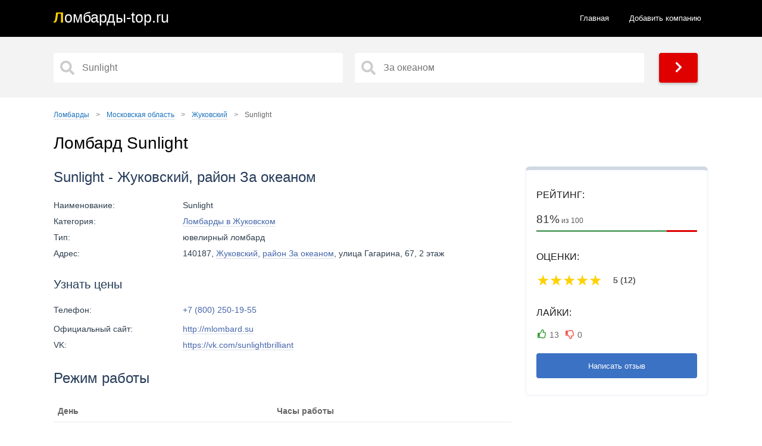

--- FILE ---
content_type: text/html; charset=UTF-8
request_url: https://turkmenmarket.ru/region-moskovskaya-oblast/citi-zhukovskiy/2944-sunlight.html
body_size: 9058
content:
<!doctype html>
<html lang="ru">
<head>
<title>Ломбард Sunlight, Жуковский, район За океаном - отзывы, телефон и адрес, официальный сайт</title>
<meta name="description" content="Ломбард Sunlight с телефоном и адресом на карте. Жуковский, район За океаном 🔥 Правдивые отзывы, рейтинг, контакты и официальный сайт. Ломбард, где можно купить или продать золото и заложить другие ценные вещи">
<link href="https://turkmenmarket.ru/region-moskovskaya-oblast/citi-zhukovskiy/2944-sunlight.html" rel="canonical">
<meta property="og:title" content="Ломбард Sunlight, Жуковский, район За океаном - отзывы, телефон и адрес, официальный сайт">
<meta property="og:type" content="article">
<meta property="og:url" content="https://turkmenmarket.ru/region-moskovskaya-oblast/citi-zhukovskiy/2944-sunlight.html">
<meta property="og:description" content="Ломбард Sunlight с телефоном и адресом на карте. Жуковский, район За океаном 🔥 Правдивые отзывы, рейтинг, контакты и официальный сайт. Ломбард, где можно купить или продать золото и заложить другие ценные вещи"><meta http-equiv="Content-Type" content="text/html; charset=utf-8">
<meta name="referrer" content="always">
<meta name="viewport" content="initial-scale=1.0, width=device-width">
<link href="/static/css.css?v=1764470261" rel="stylesheet">
<link rel="apple-touch-icon" sizes="180x180" href="/static/ics/apple-touch-icon.png">
<link rel="icon" type="image/png" sizes="32x32" href="/static/ics/favicon-32x32.png">
<link rel="icon" type="image/png" sizes="16x16" href="/static/ics/favicon-16x16.png">
<link rel="manifest" href="/static/ics/site.webmanifest">
<link rel="mask-icon" href="/safari-pinned-tab.svg" color="#ff0000">
<meta name="msapplication-TileColor" content="#b91d47">
<meta name="theme-color" content="#ffffff">
<!--[if IE]><meta http-equiv="X-UA-Compatible" content="IE=Edge,chrome=1"><![endif]-->
<!-- Global site tag (gtag.js) - Google Analytics --></head>
<body>
<header>	
<div class="content">
<a class="logo links" href="/"><span class="logo_text">Л<span>омбарды-top.ru</span></span></a>
<ul class="navbar">
<li><a  href="/">Главная</a></li>
<li><a href="/new.html">Добавить компанию</a></li>
</ul> 
<div class="menu_block_icons"> 
<div class="mob">
<span class="svg_icon menu_icon menu_icon_show"><svg aria-hidden="true" focusable="false" data-prefix="fas" data-icon="bars" class="svg-inline--fa fa-bars fa-w-14" role="img" xmlns="http://www.w3.org/2000/svg" viewBox="0 0 448 512"><path fill="currentColor" d="M16 132h416c8.837 0 16-7.163 16-16V76c0-8.837-7.163-16-16-16H16C7.163 60 0 67.163 0 76v40c0 8.837 7.163 16 16 16zm0 160h416c8.837 0 16-7.163 16-16v-40c0-8.837-7.163-16-16-16H16c-8.837 0-16 7.163-16 16v40c0 8.837 7.163 16 16 16zm0 160h416c8.837 0 16-7.163 16-16v-40c0-8.837-7.163-16-16-16H16c-8.837 0-16 7.163-16 16v40c0 8.837 7.163 16 16 16z"></path></svg></span>
<span class="svg_icon menu_icon menu_icon_hide"><svg aria-hidden="true" focusable="false" data-prefix="fas" data-icon="times" class="svg-inline--fa fa-times fa-w-11" role="img" xmlns="http://www.w3.org/2000/svg" viewBox="0 0 352 512"><path fill="currentColor" d="M242.72 256l100.07-100.07c12.28-12.28 12.28-32.19 0-44.48l-22.24-22.24c-12.28-12.28-32.19-12.28-44.48 0L176 189.28 75.93 89.21c-12.28-12.28-32.19-12.28-44.48 0L9.21 111.45c-12.28 12.28-12.28 32.19 0 44.48L109.28 256 9.21 356.07c-12.28 12.28-12.28 32.19 0 44.48l22.24 22.24c12.28 12.28 32.2 12.28 44.48 0L176 322.72l100.07 100.07c12.28 12.28 32.2 12.28 44.48 0l22.24-22.24c12.28-12.28 12.28-32.19 0-44.48L242.72 256z"></path></svg></span>
</div>
</div>
</div>
</header> 
<section itemscope="" itemtype="http://schema.org/Organization">
<div class="main_pages">  
<div class="content">
<div class="search_form">
<input type="hidden" name="start_url" id="start_url" value="https://turkmenmarket.ru">   
<div class="s50">   
<input aria-label="Название" type="text" data-alias="zhukovskiy" class="input search_input cat_name" placeholder="Sunlight" autocomplete="off">
<div class="s_results_1 hide"></div>
</div>
<div class="s50">   
<input aria-label="Район" type="text" data-alias-citi="zhukovskiy" class="input search_input citi_name" placeholder="За океаном" autocomplete="off">
<div class="s_results_2 hide"></div>
</div>
<div class="btn btn_yellow show_b"><span class="svg_icon"><svg aria-hidden="true" focusable="false" data-prefix="fas" data-icon="chevron-right" class="svg-inline--fa fa-chevron-right fa-w-10" role="img" xmlns="http://www.w3.org/2000/svg" viewBox="0 0 320 512"><path fill="currentColor" d="M285.476 272.971L91.132 467.314c-9.373 9.373-24.569 9.373-33.941 0l-22.667-22.667c-9.357-9.357-9.375-24.522-.04-33.901L188.505 256 34.484 101.255c-9.335-9.379-9.317-24.544.04-33.901l22.667-22.667c9.373-9.373 24.569-9.373 33.941 0L285.475 239.03c9.373 9.372 9.373 24.568.001 33.941z"></path></svg></span></div>
</div>
</div>  
</div>
<div class="content">
<div class="block">
<ul class="breadcrumbs" itemscope="" itemtype="http://schema.org/BreadcrumbList">
<li itemprop="itemListElement" itemscope="" itemtype="http://schema.org/ListItem">
<a href="https://turkmenmarket.ru" itemprop="item">
<span itemprop="name">Ломбарды</span></a>
<span class="divider">&gt;</span>
<meta itemprop="position" content="1">
</li>
<li itemprop="itemListElement" itemscope="" itemtype="http://schema.org/ListItem">
<a href="https://turkmenmarket.ru/region-moskovskaya-oblast/" itemprop="item">
<span itemprop="name">Московская область</span></a>
<span class="divider">&gt;</span>
<meta itemprop="position" content="2">
</li>
<li itemprop="itemListElement" itemscope="" itemtype="http://schema.org/ListItem">
<a href="https://turkmenmarket.ru/region-moskovskaya-oblast/citi-zhukovskiy/" itemprop="item">
<span itemprop="name">Жуковский</span></a>
<span class="divider">&gt;</span>
<meta itemprop="position" content="3">
</li>
<li itemprop="itemListElement" itemscope="" itemtype="http://schema.org/ListItem">
<span itemprop="name">Sunlight</span>
<link itemprop="url" href="https://turkmenmarket.ru/region-moskovskaya-oblast/citi-zhukovskiy/2944-sunlight.html">
<meta itemprop="position" content="4"></li></ul>    
<h1 itemprop="name">Ломбард Sunlight</h1>
<div class="content article_section">
<div class="item_r">
<div class="item_r_contacts">
<p class="item_r_contactsTitle">Рейтинг:</p>
<div class="item_status">
<div class="item_status_number_block">
<div class="item_status_number">
<span>81%</span> из 100</div>
<div class="item_status_line">
<div class="item_status_line_bar" style="width: 81%;"></div>
</div>
</div>
</div>
<p class="item_r_contactsTitle">Оценки:</p>
<div class="rating-def">
<span class="active"></span>
<p class="r_v">5 (12)</p>
<span class="active"></span>
<p class="r_v">5 (12)</p>
<span class="active"></span>
<p class="r_v">5 (12)</p>
<span class="active"></span>
<p class="r_v">5 (12)</p>
<span class="active"></span>
<p class="r_v">5 (12)</p>
     
</div>    
<p class="item_r_contactsTitle">Лайки:</p>
<div class="add_rat add_rat2944">   
<div>
<span class="add_plus" data-n_id="2944"  data-rating="+" title="Лайк">13</span>
<span class="add_minus" data-n_id="2944"  data-rating="-" title="Дизлайк">0</span>
</div>
</div>
<span class="btn ng cs_t">Написать отзыв</span>
</div>
</div>
<div class="item_l">
<h2>Sunlight - Жуковский, район За океаном</h2>
<div class="ad_table">
<div class="ad_tr">
<div class="ad_td ad_name">Наименование:</div>
<div class="ad_td ad_desc">Sunlight</div>
</div>

<div class="ad_tr">
<div class="ad_td ad_name">Категория:</div>
<div class="ad_td ad_desc"><a href="/region-moskovskaya-oblast/citi-zhukovskiy/" title="Все ломбарды в Жуковском – адреса и телефоны">Ломбарды в Жуковском</a></div>
</div>



<div class="ad_tr">
<div class="ad_td ad_name">Тип:</div>
<div class="ad_td ad_desc">ювелирный ломбард</div>
</div>
<div class="ad_tr">
<div class="ad_td ad_name">Адрес:</div>
<div class="ad_td ad_desc" itemprop="address">140187, <a href="/region-moskovskaya-oblast/citi-zhukovskiy/">Жуковский</a>, <a href="/region-moskovskaya-oblast/citi-zhukovskiy/za-okeanom/">район За океаном</a>,  улица Гагарина, 67, 2 этаж</div>
</div>
<br>
<h3>Узнать цены</h3>
<div class="ad_tr">
<div class="ad_td ad_name">Телефон:</div>
<div class="ad_td ad_desc" itemprop="telephone">
<a class="teln" href="tel:+78002501955" title="Позвонить">+7 (800) 250-19-55</a>
</div>
</div>
<div class="ad_tr">
<div class="ad_td ad_name">Официальный сайт:</div>
<div class="ad_td ad_desc">
<a rel="nofollow noreferrer" target="_blank" href="http://mlombard.su">http://mlombard.su</a></div>
</div>
<div class="ad_tr">
<div class="ad_td ad_name">VK:</div>
<div class="ad_td ad_desc">
<a rel="nofollow noreferrer" target="_blank" href="https://vk.com/sunlightbrilliant">https://vk.com/sunlightbrilliant</a></div>
</div>
</div>
<h2>Режим работы</h2>
<table>
<thead>
<tr>
<th><b>День</b></th>
<th><b>Часы работы</b></th>
</tr>   
</thead>
<tbody>
<tr class="tr">
<td>Понедельник</td>
<td class="td">10:00 - 22:00</td>
</tr>   
<tr class="tr">
<td>Вторник</td>
<td class="td">10:00 - 22:00</td>
</tr>   
<tr class="tr">
<td>Среда</td>
<td class="td">10:00 - 22:00</td>
</tr>   
<tr class="tr">
<td>Четверг</td>
<td class="td">10:00 - 22:00</td>
</tr>   
<tr class="tr">
<td>Пятница</td>
<td class="td">10:00 - 22:00</td>
</tr>   
<tr class="tr">
<td>Суббота</td>
<td class="td">10:00 - 22:00</td>
</tr>   
<tr class="tr actvie">
<td>Воскресенье</td>
<td class="td  red">10:00 - 22:00</td>
</tr>   
</tbody>
</table>
</div>
</div>
<h2>Ломбард Sunlight на карте</h2>
<div class="directions">
<svg xmlns="http://www.w3.org/2000/svg" width="15" height="23" viewBox="0 0 15 23"><g fill="none"><path fill="#E00000" d="M10.2 9.344l4.181-2.32c0 3.393-2.315 7.274-4.35 10.61L6.562 23l1.566-9.9L10.2 9.344z"></path><ellipse cx="7.5" cy="7.025" fill="#F33" rx="6.872" ry="7.025"></ellipse><ellipse cx="7.5" cy="7.025" fill="#FFF" rx="2.813" ry="2.875"></ellipse></g></svg>
<a href="https://yandex.ru/maps/?rtext=~55.608332%2C38.091293" target="_blank" rel="noreferrer">Построить маршрут</a>
</div>
<div class="m_place">
<p class="show_map place_map show_map_item"><span><svg xmlns="http://www.w3.org/2000/svg" viewBox="0 0 384 512"><path fill="currentColor" d="M172.268 501.67C26.97 291.031 0 269.413 0 192 0 85.961 85.961 0 192 0s192 85.961 192 192c0 77.413-26.97 99.031-172.268 309.67-9.535 13.774-29.93 13.773-39.464 0zM192 272c44.183 0 80-35.817 80-80s-35.817-80-80-80-80 35.817-80 80 35.817 80 80 80z"></path></svg> Показать карту</span></p>
<p class="close_map none"><svg xmlns="http://www.w3.org/2000/svg" viewBox="0 0 352 512"><path d="M242.72 256l100.07-100.07c12.28-12.28 12.28-32.19 0-44.48l-22.24-22.24c-12.28-12.28-32.19-12.28-44.48 0L176 189.28 75.93 89.21c-12.28-12.28-32.19-12.28-44.48 0L9.21 111.45c-12.28 12.28-12.28 32.19 0 44.48L109.28 256 9.21 356.07c-12.28 12.28-12.28 32.19 0 44.48l22.24 22.24c12.28 12.28 32.2 12.28 44.48 0L176 322.72l100.07 100.07c12.28 12.28 32.2 12.28 44.48 0l22.24-22.24c12.28-12.28 12.28-32.19 0-44.48L242.72 256z"></path></svg> Скрыть карту</p>
<input type="hidden" id="lon" value="55.608332">
<input type="hidden" id="lat" value="38.091293">
<input type="hidden" id="maptext" value="2944">
<input type="hidden" value="15" id="zoom">
<input type="hidden" id="mt" value="1">
<div id="map" class="it_map"></div>
<h2>Ближайшие ломбарды рядом</h2>
<table class="display simple1">
<thead>
<tr>
<th>Расстояние</th>
<th>Адрес</th>
<th>Название</th>
<th>Рейтинг</th>
</tr>
</thead>
<tbody>
<tr>
<td>88 м.</td>
<td><a href="https://turkmenmarket.ru/region-moskovskaya-oblast/citi-zhukovskiy/8191-lombard-1.html">Жуковский, улица Королёва, 6 ст1, 1 этаж</a></td>
<td>Ломбард №1</td>
<td>25%</td>
</tr>
<tr>
<td>254 м.</td>
<td><a href="https://turkmenmarket.ru/region-moskovskaya-oblast/citi-zhukovskiy/6341-7-40.html">Быково, Театральная улица, вл7а, 1 этаж</a></td>
<td>7:40</td>
<td>26%</td>
</tr>
<tr>
<td>471 м.</td>
<td><a href="https://turkmenmarket.ru/region-moskovskaya-oblast/citi-zhukovskiy/5581-585-zolotoy.html">Жуковский, улица Баженова, 2а, 1 этаж</a></td>
<td>585*Золотой</td>
<td>49%</td>
</tr>
<tr>
<td>606 м.</td>
<td><a href="https://turkmenmarket.ru/region-moskovskaya-oblast/citi-zhukovskiy/1148-lombard-lazurit-ul-tra.html">Жуковский, улица Лацкова, 2, 1 этаж</a></td>
<td>Ломбард лазурит-ультра</td>
<td>23%</td>
</tr>
<tr>
<td>2.0 км.</td>
<td><a href="https://turkmenmarket.ru/region-moskovskaya-oblast/citi-zhukovskiy/1147-lombard-lazurit-ul-tra.html">Жуковский, улица Чкалова, 6, цокольный этаж</a></td>
<td>Ломбард лазурит-ультра</td>
<td>23%</td>
</tr>
</tbody>
</table>
</div>
<div class="tb">
<h2>Вопросы и ответы</h2>
<button class="accordion">Как добраться до ломбарда Sunlight?</button>
<div class="panel">
<p>Ломбард Sunlight расположен по адресу: <b>Жуковский, район За океаном, улица Гагарина, 67, 2 этаж</b>.</p>
<p>Схема проезда указана на карте выше - нажмите кнопку "Построить маршрут". Вы можете добраться сюда на машине, на общественном транспорте, в том числе на такси или пешком.</p>
</div>
<button class="accordion">Как связаться с ломбардом Sunlight?</button>
<div class="panel">
<p>Если вас интересует цена за грамм золота и стоимость техники, позвоните по телефону <a class="teln" href="tel:+78002501955" title="Позвонить">+7 (800) 250-19-55</a> или посетите официальный сайт ломбарда. Дополнительно используйте социальные сети и мессенджеры.</p>
</div>
<button class="accordion">Какой график работы ломбарда Sunlight?</button>
<div class="panel">
<p>Актуальный график работы ломбарда Sunlight указан выше. Работу в праздничные дни лучше уточнять по телефону или на официальном сайте ломбарда.</p>
</div>
<button class="accordion">Как найти ближайшие ломбарды на карте рядом с ломбардом Sunlight?</button>
<div class="panel">
<p>Выше имеется список ближайших ломбардов, где можно купить или продать золото, сдать шубу и ноутбук, заложить телефон и другие ценные вещи, с подробной информацией - расстояние, адрес, название и рейтинг. Сравнивайте <a href="/region-moskovskaya-oblast/citi-zhukovskiy/" title="Ломбарды Жуковского – рейтинг и отзывы">все ломбарды Жуковского</a> и выбирайте тот, что находится ближе к вам.</p>
</div>
<button class="accordion">Какие цены в ломбарде Sunlight?</button>
<div class="panel">
<p>Разброс цен колеблется от 100 рублей до 1000000 рублей за различные ценные вещи, Например золото с пробой (585 проба, 583 проба) и без пробы имеет разную стоимость за грамм. Покупка или продажа нового телефона зависит от состояния, оценка других ценных вещей по каталогу. Рекомендуется искать низкие проценты, скидки и специальные предложения различных ломбардов для получения наиболее выгодной цены.</p>
</div>
<button class="accordion">Какие способы оплаты принимает ломбард Sunlight?</button>
<div class="panel">
<p>Ломбард Sunlight принимает различные способы оплаты, включая наличные деньги, банковские карты (кредитные и дебетовые), электронные платежи и т.д. Рекомендуется уточнить доступные способы оплаты по указанным телефонам.</p>
</div>
<button class="accordion">Какие услуги и товары обычно предлагает ломбард Sunlight?</button>
<div class="panel">
<p>Ломбард Sunlight предлагает широкий спектр услуг, включая оценку, продажу и скупку золота, золотых украшений с бриллиантами и драгоценными камнями, шуб, телефонов, ноутбуков и даже автомобилей под залог.</p>
</div>
<button class="accordion">Можно ли заказать оценку, продажу и покупку ценных вещей в ломбарде Sunlight заранее?</button>
<div class="panel">
<p>Да, ломбард Sunlight предоставляет возможность предварительного заказа оценки, покупки и продажи ценных вещей. Это может быть особенно полезно, когда срочно нужны деньги до зарплаты или нужно срочно выкупить свое золото. Просто позвоните по указанным телефонам в списках и узнайте всю необходимую информацию. На официальном сайте ломбарда изучите каталог товаров.</p>
</div>
</div>
<h2 id="hcom">Отзывы - ломбард Sunlight, Жуковский, район За океаном</h2>
<div class="tb">
<p>Если вы были в данном <a href="/" title="Все ломбарды в России - интернет-справочник ломбардов в РФ">ломбарде</a>, оставьте реальный отзыв и помогите другим посетителям узнать о важных деталях. На что стоит обратить внимание? Сравнивайте <a href="/region-moskovskaya-oblast/citi-zhukovskiy/" title="Ломбарды в Жуковском – отзывы и рейтинг">все ломбарды Жуковского</a>, нам важно ваше мнение. Если вас обманули, нахамили или, напротив, хорошо обслужили и предложили хорошую скупку и низкие проценты, обязательно оставляйте свои комментарии. Можно ли доверять отзывам? Все оценки оставлены реальными клиентами ломбарда Sunlight и проверены модераторами. Представители, работники и оценщики ломбарда могут ответить на ваш вопрос в комментариях.</p>
</div>
<div class="coments_list"><div class="coment" id="coment9138" itemscope itemprop="review" itemtype="http://schema.org/Review">
<div class="coment_meta">
<div class="coment_avtor" itemscope itemprop="author" itemtype="http://schema.org/Person">
<div class="ava">Е</div>
<div class="avt_bl">
<span class="avt">Елена Николаева</span>
<meta itemprop="name" content="Елена Николаева">
<span class="com_date">12 сентября 2023 (06:45)</span>
</div>
</div>
<div class="rating-mini" itemscope itemprop="reviewRating" itemtype="http://schema.org/Rating">
	<meta itemprop="ratingValue" content="5"><meta itemprop="bestRating" content="5">
		<span class="active"></span>	
		<span class="active"></span>	
		<span class="active"></span>	
		<span class="active"></span>	
		<span class="active"></span>	
	</div>
</div> 
<meta itemprop="itemReviewed" content="Sunlight, Жуковский">
<div class="coment_body">
<p>Пользуюсь услугой очень часто ,всем довольна!вежливый персонал, все внятно расскажут и рассчитают !</p>
</div>  
<div class="coment_footer">
<div class="left">
<span class="otvet" data-self="9138" data-parent="9138" data-komu="Елена Николаева" data-n_id="2944">Ответить</span>
</div>   
<div class="right add_rat" id="add_rat9138">   
<span class="add_plus" data-n_id="9138"  data-rating="+" title="Нравится">1</span>
<span class="add_minus" data-n_id="9138"  data-rating="-" title="Не нравится">0</span>
</div>
</div>
 </div> 
<div class="coment" id="coment9141" itemscope itemprop="review" itemtype="http://schema.org/Review">
<div class="coment_meta">
<div class="coment_avtor" itemscope itemprop="author" itemtype="http://schema.org/Person">
<div class="ava">Д</div>
<div class="avt_bl">
<span class="avt">Дарья Аксенова</span>
<meta itemprop="name" content="Дарья Аксенова">
<span class="com_date">11 сентября 2023 (10:16)</span>
</div>
</div>
<div class="rating-mini" itemscope itemprop="reviewRating" itemtype="http://schema.org/Rating">
	<meta itemprop="ratingValue" content="5"><meta itemprop="bestRating" content="5">
		<span class="active"></span>	
		<span class="active"></span>	
		<span class="active"></span>	
		<span class="active"></span>	
		<span class="active"></span>	
	</div>
</div> 
<meta itemprop="itemReviewed" content="Sunlight, Жуковский">
<div class="coment_body">
<p>Отличный ломбард! Хорошие сотрудники! Пользуюсь услугами, довольна!</p>
</div>  
<div class="coment_footer">
<div class="left">
<span class="otvet" data-self="9141" data-parent="9141" data-komu="Дарья Аксенова" data-n_id="2944">Ответить</span>
</div>   
<div class="right add_rat" id="add_rat9141">   
<span class="add_plus" data-n_id="9141"  data-rating="+" title="Нравится">1</span>
<span class="add_minus" data-n_id="9141"  data-rating="-" title="Не нравится">0</span>
</div>
</div>
 </div> 
<div class="coment" id="coment9131" itemscope itemprop="review" itemtype="http://schema.org/Review">
<div class="coment_meta">
<div class="coment_avtor" itemscope itemprop="author" itemtype="http://schema.org/Person">
<div class="ava">A</div>
<div class="avt_bl">
<span class="avt">Anna Mammadova</span>
<meta itemprop="name" content="Anna Mammadova">
<span class="com_date">04 сентября 2023 (06:10)</span>
</div>
</div>
<div class="rating-mini" itemscope itemprop="reviewRating" itemtype="http://schema.org/Rating">
	<meta itemprop="ratingValue" content="5"><meta itemprop="bestRating" content="5">
		<span class="active"></span>	
		<span class="active"></span>	
		<span class="active"></span>	
		<span class="active"></span>	
		<span class="active"></span>	
	</div>
</div> 
<meta itemprop="itemReviewed" content="Sunlight, Жуковский">
<div class="coment_body">
<p>Очень удобное расположение, рядом с домом. Обменяла свои старые украшения на новые, все прошло быстро. Общительный и вежливый персонал. Я осталась довольна.</p>
</div>  
<div class="coment_footer">
<div class="left">
<span class="otvet" data-self="9131" data-parent="9131" data-komu="Anna Mammadova" data-n_id="2944">Ответить</span>
</div>   
<div class="right add_rat" id="add_rat9131">   
<span class="add_plus" data-n_id="9131"  data-rating="+" title="Нравится">1</span>
<span class="add_minus" data-n_id="9131"  data-rating="-" title="Не нравится">0</span>
</div>
</div>
 </div> 
<div class="coment" id="coment9134" itemscope itemprop="review" itemtype="http://schema.org/Review">
<div class="coment_meta">
<div class="coment_avtor" itemscope itemprop="author" itemtype="http://schema.org/Person">
<div class="ava">А</div>
<div class="avt_bl">
<span class="avt">Андрей Гузь</span>
<meta itemprop="name" content="Андрей Гузь">
<span class="com_date">01 сентября 2023 (15:25)</span>
</div>
</div>
<div class="rating-mini" itemscope itemprop="reviewRating" itemtype="http://schema.org/Rating">
	<meta itemprop="ratingValue" content="5"><meta itemprop="bestRating" content="5">
		<span class="active"></span>	
		<span class="active"></span>	
		<span class="active"></span>	
		<span class="active"></span>	
		<span class="active"></span>	
	</div>
</div> 
<meta itemprop="itemReviewed" content="Sunlight, Жуковский">
<div class="coment_body">
<p>Суперский ломбард!
Расположен в центре города в большом ТЦ
Впервые оформил залог, под низкую процентную ставку!
По городу самые выгодны цены обмена и залога.
Девушки приветливые и всегда очень помогают в оценке золота. Оплатить проценты можно прям в мобильном приложении, и не нужно каждый раз приезжать!</p>
</div>  
<div class="coment_footer">
<div class="left">
<span class="otvet" data-self="9134" data-parent="9134" data-komu="Андрей Гузь" data-n_id="2944">Ответить</span>
</div>   
<div class="right add_rat" id="add_rat9134">   
<span class="add_plus" data-n_id="9134"  data-rating="+" title="Нравится">1</span>
<span class="add_minus" data-n_id="9134"  data-rating="-" title="Не нравится">0</span>
</div>
</div>
 </div> 
<div class="coment" id="coment9130" itemscope itemprop="review" itemtype="http://schema.org/Review">
<div class="coment_meta">
<div class="coment_avtor" itemscope itemprop="author" itemtype="http://schema.org/Person">
<div class="ava">A</div>
<div class="avt_bl">
<span class="avt">Alexander Kursakov</span>
<meta itemprop="name" content="Alexander Kursakov">
<span class="com_date">28 августа 2023 (06:18)</span>
</div>
</div>
<div class="rating-mini" itemscope itemprop="reviewRating" itemtype="http://schema.org/Rating">
	<meta itemprop="ratingValue" content="5"><meta itemprop="bestRating" content="5">
		<span class="active"></span>	
		<span class="active"></span>	
		<span class="active"></span>	
		<span class="active"></span>	
		<span class="active"></span>	
	</div>
</div> 
<meta itemprop="itemReviewed" content="Sunlight, Жуковский">
<div class="coment_body">
<p>Прекрасный ломбард, выгодная процентная ставка. Очень граммотный и вежливый сотрудник Александра. Если будет необходимо, обращаться буду только в этот ломбард</p>
</div>  
<div class="coment_footer">
<div class="left">
<span class="otvet" data-self="9130" data-parent="9130" data-komu="Alexander Kursakov" data-n_id="2944">Ответить</span>
</div>   
<div class="right add_rat" id="add_rat9130">   
<span class="add_plus" data-n_id="9130"  data-rating="+" title="Нравится">1</span>
<span class="add_minus" data-n_id="9130"  data-rating="-" title="Не нравится">0</span>
</div>
</div>
 </div> 
<div class="coment" id="coment9136" itemscope itemprop="review" itemtype="http://schema.org/Review">
<div class="coment_meta">
<div class="coment_avtor" itemscope itemprop="author" itemtype="http://schema.org/Person">
<div class="ava">Ю</div>
<div class="avt_bl">
<span class="avt">Юля Антонова</span>
<meta itemprop="name" content="Юля Антонова">
<span class="com_date">27 августа 2023 (12:10)</span>
</div>
</div>
<div class="rating-mini" itemscope itemprop="reviewRating" itemtype="http://schema.org/Rating">
	<meta itemprop="ratingValue" content="5"><meta itemprop="bestRating" content="5">
		<span class="active"></span>	
		<span class="active"></span>	
		<span class="active"></span>	
		<span class="active"></span>	
		<span class="active"></span>	
	</div>
</div> 
<meta itemprop="itemReviewed" content="Sunlight, Жуковский">
<div class="coment_body">
<p>Самый лучший ломбард! Выгодные условия и отличный сервис! Буду обращаться еще!????????????</p>
</div>  
<div class="coment_footer">
<div class="left">
<span class="otvet" data-self="9136" data-parent="9136" data-komu="Юля Антонова" data-n_id="2944">Ответить</span>
</div>   
<div class="right add_rat" id="add_rat9136">   
<span class="add_plus" data-n_id="9136"  data-rating="+" title="Нравится">1</span>
<span class="add_minus" data-n_id="9136"  data-rating="-" title="Не нравится">0</span>
</div>
</div>
 </div> 
<div class="coment" id="coment9140" itemscope itemprop="review" itemtype="http://schema.org/Review">
<div class="coment_meta">
<div class="coment_avtor" itemscope itemprop="author" itemtype="http://schema.org/Person">
<div class="ava">Х</div>
<div class="avt_bl">
<span class="avt">Хачатур Мкртчян</span>
<meta itemprop="name" content="Хачатур Мкртчян">
<span class="com_date">24 августа 2023 (12:10)</span>
</div>
</div>
<div class="rating-mini" itemscope itemprop="reviewRating" itemtype="http://schema.org/Rating">
	<meta itemprop="ratingValue" content="5"><meta itemprop="bestRating" content="5">
		<span class="active"></span>	
		<span class="active"></span>	
		<span class="active"></span>	
		<span class="active"></span>	
		<span class="active"></span>	
	</div>
</div> 
<meta itemprop="itemReviewed" content="Sunlight, Жуковский">
<div class="coment_body">
<p>Самый лучший ломбард!! Очень удобно и быстро</p>
</div>  
<div class="coment_footer">
<div class="left">
<span class="otvet" data-self="9140" data-parent="9140" data-komu="Хачатур Мкртчян" data-n_id="2944">Ответить</span>
</div>   
<div class="right add_rat" id="add_rat9140">   
<span class="add_plus" data-n_id="9140"  data-rating="+" title="Нравится">1</span>
<span class="add_minus" data-n_id="9140"  data-rating="-" title="Не нравится">0</span>
</div>
</div>
 </div> 
<div class="coment" id="coment9135" itemscope itemprop="review" itemtype="http://schema.org/Review">
<div class="coment_meta">
<div class="coment_avtor" itemscope itemprop="author" itemtype="http://schema.org/Person">
<div class="ava">А</div>
<div class="avt_bl">
<span class="avt">Андрея Онца</span>
<meta itemprop="name" content="Андрея Онца">
<span class="com_date">11 августа 2023 (10:23)</span>
</div>
</div>
<div class="rating-mini" itemscope itemprop="reviewRating" itemtype="http://schema.org/Rating">
	<meta itemprop="ratingValue" content="5"><meta itemprop="bestRating" content="5">
		<span class="active"></span>	
		<span class="active"></span>	
		<span class="active"></span>	
		<span class="active"></span>	
		<span class="active"></span>	
	</div>
</div> 
<meta itemprop="itemReviewed" content="Sunlight, Жуковский">
<div class="coment_body">
<p>Отличный ломбард!</p>
</div>  
<div class="coment_footer">
<div class="left">
<span class="otvet" data-self="9135" data-parent="9135" data-komu="Андрея Онца" data-n_id="2944">Ответить</span>
</div>   
<div class="right add_rat" id="add_rat9135">   
<span class="add_plus" data-n_id="9135"  data-rating="+" title="Нравится">1</span>
<span class="add_minus" data-n_id="9135"  data-rating="-" title="Не нравится">0</span>
</div>
</div>
 </div> 
<div class="coment" id="coment9133" itemscope itemprop="review" itemtype="http://schema.org/Review">
<div class="coment_meta">
<div class="coment_avtor" itemscope itemprop="author" itemtype="http://schema.org/Person">
<div class="ava">М</div>
<div class="avt_bl">
<span class="avt">Мария</span>
<meta itemprop="name" content="Мария">
<span class="com_date">08 августа 2023 (14:32)</span>
</div>
</div>
<div class="rating-mini" itemscope itemprop="reviewRating" itemtype="http://schema.org/Rating">
	<meta itemprop="ratingValue" content="5"><meta itemprop="bestRating" content="5">
		<span class="active"></span>	
		<span class="active"></span>	
		<span class="active"></span>	
		<span class="active"></span>	
		<span class="active"></span>	
	</div>
</div> 
<meta itemprop="itemReviewed" content="Sunlight, Жуковский">
<div class="coment_body">
<p>Первый раз обратилась в ломбард. Очень была приятна удивлена! Сотрудник Александра все подробно рассказала. Высокая оценка золота, низкая процентная ставка! Буду обращаться ещё</p>
</div>  
<div class="coment_footer">
<div class="left">
<span class="otvet" data-self="9133" data-parent="9133" data-komu="Мария" data-n_id="2944">Ответить</span>
</div>   
<div class="right add_rat" id="add_rat9133">   
<span class="add_plus" data-n_id="9133"  data-rating="+" title="Нравится">1</span>
<span class="add_minus" data-n_id="9133"  data-rating="-" title="Не нравится">0</span>
</div>
</div>
 </div> 
<div class="coment" id="coment9137" itemscope itemprop="review" itemtype="http://schema.org/Review">
<div class="coment_meta">
<div class="coment_avtor" itemscope itemprop="author" itemtype="http://schema.org/Person">
<div class="ava">А</div>
<div class="avt_bl">
<span class="avt">Алла Александрова</span>
<meta itemprop="name" content="Алла Александрова">
<span class="com_date">03 августа 2023 (04:27)</span>
</div>
</div>
<div class="rating-mini" itemscope itemprop="reviewRating" itemtype="http://schema.org/Rating">
	<meta itemprop="ratingValue" content="5"><meta itemprop="bestRating" content="5">
		<span class="active"></span>	
		<span class="active"></span>	
		<span class="active"></span>	
		<span class="active"></span>	
		<span class="active"></span>	
	</div>
</div> 
<meta itemprop="itemReviewed" content="Sunlight, Жуковский">
<div class="coment_body">
<p>Все отлично! Обращаюсь постоянно именно в Санлайт-ломбард и очень довольна. Персонал очень приветливый, вежливый и компетентный. А также высокая оценка золота, что очень важно. Рекомендую.</p>
</div>  
<div class="coment_footer">
<div class="left">
<span class="otvet" data-self="9137" data-parent="9137" data-komu="Алла Александрова" data-n_id="2944">Ответить</span>
</div>   
<div class="right add_rat" id="add_rat9137">   
<span class="add_plus" data-n_id="9137"  data-rating="+" title="Нравится">1</span>
<span class="add_minus" data-n_id="9137"  data-rating="-" title="Не нравится">0</span>
</div>
</div>
 </div> 
<div class="rating" itemprop="aggregateRating" itemscope="" itemtype="http://schema.org/AggregateRating">
<meta itemprop="ratingValue" content="5">
<meta itemprop="reviewCount" content="10"> 
<meta itemprop="itemReviewed" content="Sunlight">
</div>
</div>
<span class="coments"></span>
<span class="add_form btn">Добавить отзыв</span>
<div class="showmore-bottom">
		<span data-page="1" data-str="2944" data-max="2" id="showmore-bottom_one">Показать еще</span>
</div>
<input type="hidden" name="n_id" class="n_id" value="2944">
<input type="hidden" name="aliasdistrict" class="aliasdistrict" value="za-okeanom">
<input type="hidden" name="ankor" class="ankor" value="Sunlight">
<input type="hidden" name="url" class="url" value="https://turkmenmarket.ru/region-moskovskaya-oblast/citi-zhukovskiy/2944-sunlight.html">

</div>
</div>
</section>
<footer>
<script defer src="https://code.jquery.com/jquery-3.5.1.min.js"></script>
<script defer src="/static/js/js.js?v=1764470261"></script>
<div class="content">
<div class="copyright">
<span>© 2025 turkmenmarket.ru</span>
<ul class="footer_nav">
<li><a class="links" href="/contact.html">Контакты</a></li>
<li><a class="links" href="/privacy-policy.html">Политика конфиденциальности</a></li>
<li><a class="links" href="/about.html">О сайте</a></li>
</ul>
<span class="ssl right"><span class="social_ic"><svg aria-hidden="true" focusable="false" data-prefix="fas" data-icon="shield-alt" class="svg-inline--fa fa-shield-alt fa-w-16" role="img" xmlns="http://www.w3.org/2000/svg" viewBox="0 0 512 512"><path fill="currentColor" d="M466.5 83.7l-192-80a48.15 48.15 0 0 0-36.9 0l-192 80C27.7 91.1 16 108.6 16 128c0 198.5 114.5 335.7 221.5 380.3 11.8 4.9 25.1 4.9 36.9 0C360.1 472.6 496 349.3 496 128c0-19.4-11.7-36.9-29.5-44.3zM256.1 446.3l-.1-381 175.9 73.3c-3.3 151.4-82.1 261.1-175.8 307.7z"></path></svg> SSL Certificate</span></span>
<p class="end_f">Сайт turkmenmarket.ru является интернет сервисом для поиска информации.
Авторское право и сторонние товарные знаки: <br>Все товарные знаки, упомянутые на сайте turkmenmarket.ru, 
являются собственностью их законных владельцев. Вся информация представлена в ознакомительных целях.</p>
</div>
</div>
<!-- Yandex.Metrika counter -->
<script type="text/javascript" >
   (function(m,e,t,r,i,k,a){m[i]=m[i]||function(){(m[i].a=m[i].a||[]).push(arguments)};
   m[i].l=1*new Date();
   for (var j = 0; j < document.scripts.length; j++) {if (document.scripts[j].src === r) { return; }}
   k=e.createElement(t),a=e.getElementsByTagName(t)[0],k.async=1,k.src=r,a.parentNode.insertBefore(k,a)})
   (window, document, "script", "https://mc.yandex.ru/metrika/tag.js", "ym");

   ym(102654844, "init", {
        clickmap:true,
        trackLinks:true,
        accurateTrackBounce:true,
        webvisor:true
   });
</script>
<noscript><div><img src="https://mc.yandex.ru/watch/102654844" style="position:absolute; left:-9999px;" alt="" /></div></noscript>
<!-- /Yandex.Metrika counter -->

<span style="display: none;"><!--LiveInternet counter--><a href="https://www.liveinternet.ru/click"
target="_blank"><img id="licnt4C08" width="88" height="31" style="border:0" 
title="LiveInternet"
src="[data-uri]"
alt=""/></a><script>(function(d,s){d.getElementById("licnt4C08").src=
"https://counter.yadro.ru/hit?t57.6;r"+escape(d.referrer)+
((typeof(s)=="undefined")?"":";s"+s.width+"*"+s.height+"*"+
(s.colorDepth?s.colorDepth:s.pixelDepth))+";u"+escape(d.URL)+
";h"+escape(d.title.substring(0,150))+";"+Math.random()})
(document,screen)</script><!--/LiveInternet--></span><script defer src="/static/js/map.js?v=1764470261"></script>
<script defer src="/static/js/rat.js?v=1764470261"></script>
<script defer src="/static/js/coment.js?v=1764470261"></script>
</footer>
</body>
</html>